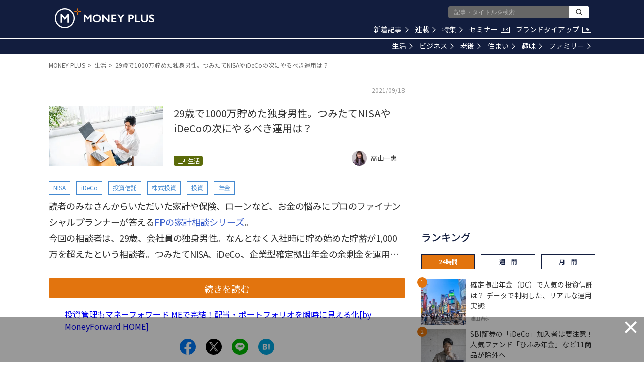

--- FILE ---
content_type: text/html; charset=utf-8
request_url: https://www.google.com/recaptcha/api2/aframe
body_size: 183
content:
<!DOCTYPE HTML><html><head><meta http-equiv="content-type" content="text/html; charset=UTF-8"></head><body><script nonce="5Oag4WhSTk8U__4YnSVcNg">/** Anti-fraud and anti-abuse applications only. See google.com/recaptcha */ try{var clients={'sodar':'https://pagead2.googlesyndication.com/pagead/sodar?'};window.addEventListener("message",function(a){try{if(a.source===window.parent){var b=JSON.parse(a.data);var c=clients[b['id']];if(c){var d=document.createElement('img');d.src=c+b['params']+'&rc='+(localStorage.getItem("rc::a")?sessionStorage.getItem("rc::b"):"");window.document.body.appendChild(d);sessionStorage.setItem("rc::e",parseInt(sessionStorage.getItem("rc::e")||0)+1);localStorage.setItem("rc::h",'1769915641492');}}}catch(b){}});window.parent.postMessage("_grecaptcha_ready", "*");}catch(b){}</script></body></html>

--- FILE ---
content_type: application/javascript; charset=utf-8
request_url: https://fundingchoicesmessages.google.com/f/AGSKWxUEa1-fTP30UXsUqcsTum_wBR_42kcAlbCocL_GUh1NDuxeEiKTgT7vN1lUus-2AQWpnZK64ReWxepN2N5wALrLtAn8TnAJL2Nf_KX4QhMq7o95yg2ds_deLg6WlkL5bLSLO5_Rl-qSx6J6NtiFyif16GwnNvGneSWVZceV382gHltrP6mmQS43S0xB/_/googleafvadrenderer.&adpageurl=/ad_rotator./adst.php/ad-rotator-
body_size: -1284
content:
window['3e959e2d-d1fa-4ce2-917b-6eaae705880f'] = true;